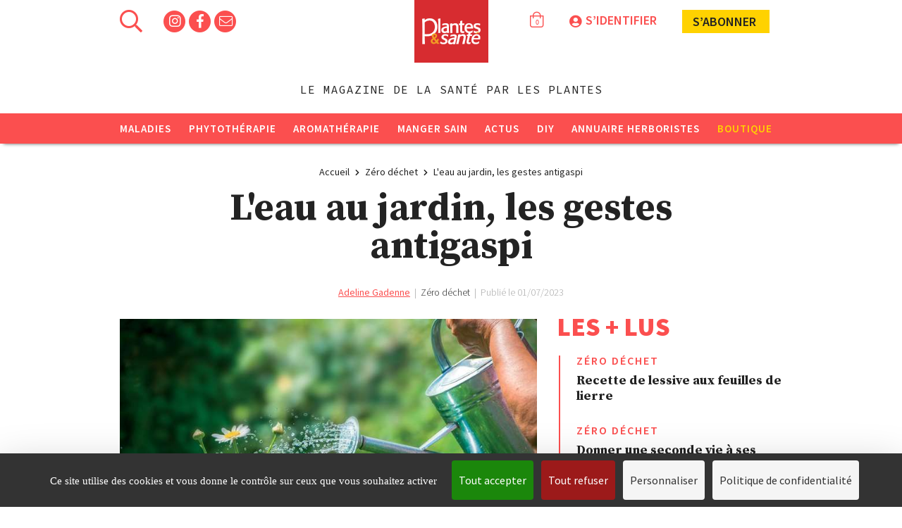

--- FILE ---
content_type: text/html; charset=UTF-8
request_url: https://www.plantes-et-sante.fr/images/annecy-1.jpg_300_170_6
body_size: 14878
content:
���� JFIF  ` `  �� ;CREATOR: gd-jpeg v1.0 (using IJG JPEG v62), quality = 60
�� C 	


 ' .)10.)-,3:J>36F7,-@WAFLNRSR2>ZaZP`JQRO�� C&&O5-5OOOOOOOOOOOOOOOOOOOOOOOOOOOOOOOOOOOOOOOOOOOOOOOOOO��  �," ��           	
�� �   } !1AQa"q2���#B��R��$3br�	
%&'()*456789:CDEFGHIJSTUVWXYZcdefghijstuvwxyz���������������������������������������������������������������������������        	
�� �  w !1AQaq"2�B����	#3R�br�
$4�%�&'()*56789:CDEFGHIJSTUVWXYZcdefghijstuvwxyz��������������������������������������������������������������������������   ? ��Úu�o4�%Ԉ��c�iW�U�#X���@FH�� �U�~���(d`'9�++��'��, b�9@��?ʡZ���A�ە��?����C,�B��2r�UX�8(!/g��؍� ��QIm�Ȓ� �C��ʦO�EF�GiL�i��(����k^M��is")?1�8b��Q�"�g�q�Umd[�G��C0PJ��:{�N\��r��]ڤ���NqM��͝�
���/e��H��� �������^��k�:) 
%ur��#ާ��B�uԆk�6"��^��yΰn�&�Y#��4���m�MT�,g�¼�!��KR���c*X�T�d=���$�� pO�	#��)�}�Hc�� ֺT~*�Jd�ʟ�r�#���]FA�E��?Z�L�ŵ�񸸷y�\ 桻�c�}�ܢ� ��*���d'�V��v�I8�K�����;Wl���G�r?�1T�nH)�Mē��*�A�m���5�A�-0#o��'��
hx�.�Di3�X@�k:���Q�θ�x,�Q`}�Xg=�S��w�5���07�jֹ�heE��W9���Ux.ZI��p1�{� �J匭��̇y|�����D������=��P]�$�q	�٥bOD�fX�v�	&��P�I����lMk���y Ρ�}�:� �Z�[bH!�x�#�TH�`0ls�*]V�d�̗hf.��c c������w��݉�/�1�_*���ēU$�g� H�̆����g�JiI�!]Z�X�p��r��_jQ.T�~oJ�.Q�LT�,����<�˶���䚷� /�I*�y��?(8�h-��ϥCC��7̢4�bRۉ��}jΝ%��[H�A8 qҹ�dĀ�@�ɮ�O����T�T8��M$�Q՝��Kb�d��Y�N	;W?�U�*�tu�K#y��Y��r�qof�Gl����5�⫕{k,n,� ��w�.�3��_ÈSH����kǳF-��rrd� �Ʒ��#�����^��O¹?�q��"��@s��?��E&���i��i�5��DP��1��[�q�m�q牢�I�YZF���� �����'϶�G$�ǧ����kc&�_�-[�K�c��q$�ƺ(�&��?��0�d�6��\M��W � �y�DՒ@�����?Oj�	+�%-77g�%�ݫ��(����u� &�4^Y/�)%*��[���L�J���譈YWsDRE���z�9�2Y��>�
`�ʎ�����^�͔���.���A$����+���q�MY�v��:������SPi���l���ödCÑ���w� I���4q���v`\��Q%x�Zz�M�{uH�#z�c' 0=��
��d� ÆQ�����e��2���@1�@�q��SK�i.�Ʉ3��s�q��u�潰�ݺ.N��?lz��Y���B���_¬>���r����Yw��}���� 0�?��f�:/\���*��+�G�3���M�텁���Q�@�TI��\]��9$
2U�����W4�׷q�fe<w�*�t��K6T��H��"�F��b!�:���T���=�J�s��~u���QEQ�5#�?x�_z@���"��Z�؜dv�� 
ϑ�אX��=1QA�Ems�X��3�R�yIe~�+�jn��-
% �Cg��sg��d�,�D�n?�Ң��D�%�-�J�$uPr��g�=N}?����3#0]�q���p>��y��˴2A��=� �Յr�q1V@"O�jo�:�ۭr�7b�sGyi-�C���9 c���?Q�h��T)��F9''�s�T�%�h"x�d���1��:�?�S��F�@99?�t�j�#�[�o�/���T�cI�8n�pY�^�VpŎ�ۿҡR7�Zrܒ��DU��`b�dR�wj` >q��!�e�7�4�D�߹�.v�>�e�3�o#"�X���OhP��=�ۜ/����;n�Wc����ʫ��k/�l�c��jh�,2�q�:�`;� I��i�d�
m�Y1���g<֦�
�k�N�w�� ��N2I�dxK[���kB�����  ����]���'��Xv�-���'9>�	E=7:#{V��("F%TN8��_�[]k�B�dJݷ!0I�V��f�^�3c�:gұZ��I��ʌ�c�����j�'{$SZWZ��3��
r}pb\j��N�&�2�`���my(���%�^aǥ@���5�Hq�c��nefq*I ���SD߻��z�7����S�'{)� Ҏ�-h8�G\�hz�D1=̅"#Հ�X:mʎDX��Ʀ�n]��u)oi���n�~���k��"�u;i��W�8�F�  �==���Y�l���p7����jƌ�i��%���
m�f�~ �qrM#HJ�M�����[�32�/��s�+���?���C�l|W'�^�[���![u,��6�*F3��� ��ʉ�X���M�8�eN��C��Htg7{���#(�*)4���{N�nm�nwK%�*��g�M���4���&�  8L� Z�Td�9�T˺-���g�Bx�N�V��Ę=?ry��5�+�%5;�|c8��S��κ��5r��� ��c�?x�~5%�����UR �y>� U-R�Βi��~J������Ob���Ay��8mT�8��UK��2c�T��jΞ5�$�F��G�Y���֌�(��'�5����!��2O���kܨM8bh�`0ϟǏJ�}�Ȓ)÷#9� >��f�sIic�F*7��G<TO�Y��K)���\���9_�W�c�Z���+��D�tu�«Vf�c����<ئ +�t�'?�O{�i~z�nZVT ���@��r��3��q�cI!P x�?�k^�I��/�yi)|�P)��ICV4��J���on$�F�� .X������f�GV�7v^�:�� *���:����%t��4��{�����S�V|��]�:-&i��̟Ny��ƛ����{����8 J�A�|�� ?�P���R���+��D��R����|k�4�&����j�[���l��T�ʓ������i7��Z:u��HV9�8�X��>�/�y���q�'ˑ�o���t�Ny�<�����=����V��9�����H�`ʜ4�Ř ��xr+oʶ��A����H���$��y�z�v���q�:���x�}Iϭ�N��/�+���q�i6s�����Ʋ<_8g#p#$g���F����G��x�^�Yn$A��W���P�%�j��kh�T�j)/�%'�����}kgW��L�l�L������.��ϐ��[�G�Gr��H�IorR-ͽu$��<� �k(BR����ص3y�1O�`�d���ӌb����Y4����)�$��穬	o,Z6"��G��x'�/b�k{��I�7bq��g���eN�V�j�f����,bv���y��&s�r��[-�*���7Cg?��k���0	敔�g z�z�����rK.�-���y��d��ic��Ww8涝,��Xb�oo'�)c�kR�m�1�O��m����Gmmc�e]�s���w��q^���@Ԥm�l�w����|1t\}�TD�8�?ʬ�k:���XE2[��BO�ӹ����k���Hnn�I¶y�T�P���k{i��m�J�B� 4������-��!䵒^~E\m>���Q�<�&��2:pr+A�W�I���)Yɰ��s%}��ҸE�Ơ5�,�:FȾ��X���n��o-� �p}j��y����
z4����j���H���bp����X�7�8ϕ4�O�Q�nG�ƞ�>���� �k�5�N�|p�Sp�e��e�y1(i �*�S�����ei�0��n��lx�(a���UX����f#+���=
�
�g���k�'n�I��犮/�Ѳ*��w�j�N)�ݩ;w9ϲj_�j�N��:+}AN�Ec� u����-�q��&T�m .I?ҭ����� 18����i*��n�]'��\�b_�+At>�m���U���ԹI���a]@d(w�GN;���"�{���   =z�o�\�֔�"�Ff����6<��:�\д���̱�<���.s]}��$��f[R�+�> �����t��-�1�����җ$w�6u%(����>�;�e���A���f�G�.T�!*����Ct�#�ֶ#�uVi%T=�FX�N⟦�Oq.�'GC�q�ƥ�*킥���K�m-��-�kx�c�$� :͹�۵[[1-���̘-�3�«�,ꊖ���@�~5J�N)
��9�]t�t��v�����8����ڬ}�|�8�d�5�� a�I�K��P|��zzU������=^�2��>���U�u:��#�$�2�fyU'z��z��mn��J��VxT�ʘ�P��2y}�����j�]�\1	�s�����TZ��N�?�s�> �D� 9'�����j�������>��ne�U -�$�\�늞CM�y����i��á���O��Y+,z��G��V 8��"���|�]�S�7�*����*Zj@�o�4vo�rH=?�4�-��8���|��,}Z��0��M~� �\�5,>��m�,��is��O��#ҧӯ��ա��/��8� "��/4��9a[C��؁�8���?:��ӝ�J�'o�C�(�Cn�ϴ�� �Ts����{#��[[yM���x��?Z�`�Q8��D%T��в����d����*��{R}*���呤�ٝ۩2���U,��܍�)��A��.�f�J4�K|�v�;q������ �x� ��� �U�4]:)��NrW֫�y�슚b�z[bu��v'�=���Z��x\/��x� ������.1c��� 3SK}�� �rL�FG�6s��[�4�Js� /�� �֠<t�zWi®fC�4��� ���'Ӛ�u��0 �hg��R0q֤������U��#�z}+b-nkH(n2��N�o���{kf��[��-�Q��+|���U<�_�)fu�	d\m�8�1���Vnv��b��k�|����X��jMXK|��L�q�s�#��jy�e���Z[HgRe.��#�
?�О}��G�7RH�<�˒	���A��VJ|���F�ee�iz��X+��RF:u�����q�����H�I�q�rq���	����L����$ ��n���U�ݤBO;����kR=N1���R���j�a�涹�ᮣ@��b1�ϭ9-�L񬫖�!Ѐ2x9��R%Ǒi)ß(�9 �G_���K{u�%��`e�'$�@��?ұ�����[�G�23˵���A���85�g��b�1n�\��>�g��^ހU��)�������#�Ǹ�ֆ�̈́/�v�B��Ǿq�ҝK����*j�mcu�(��]�4�v��F�?�Z�y��E"I�W���o�`�y� �U�=��I������ǯ�T������$���nrORGN�<Ϣ2�I^��B��Fe<��g� �*+I����}��
`d���ӥc]\�i��,$\��ʷ��ƫ�ݴ~]�j�N�=T�=G�?�rF^�W6u&��)��#i9��L�<�T:%�.�2d��ޡ��5�y��1bL�r�3���>�8�!�2 ��9�2=y���#M����b�R���k�Oj|J�(Yq�8�T�/��&Q�Q�#>íX�K�Af;O��\NMht*��I33���қ�S'~s�Z�;��F嶌���L���8.����1ߏ� ]R�l=�.�p�-�� x�G��H�ۋ�wc���Ih�I_�9��Tn�c�wx]U����zs������G�>�X�!PG��7�j[MeH�3�W���������&�p��̓�I� �v�͘��3�^��<~g�L[9�9^�;XL����22�ԾX eꖏ<��D�Xg8��n�{x��gҶ;�<�����#\�?�?l��Q�}ѶM�1�>�΍G��F���g�� �J��c�c���'�+lEL����� g�M<[JX���
�Av�������#�� ���ԓ���u �#��PG��.�Ǔ� <��N����ZQg�p}
b�%�� ���Qf;��2{Ӑ��R�p�����M���۷C]���W����H��~t�Ʉ�+�W8������zTB�XgYF��fP�{3�ڦM���/mg�-�(m�Ƭ� S��������D�m`�/�:O0C�1���ǯ��#m��h��K�܆b�H�	�����Y�ۗ{�0�Xv�:��4�}P�c����M��K�D��Vv����� u�%����EX�$��Uq�ǯC��N���q�,��琀 =A'�� �z"�cW�eB����2%@Ǧz�z��˽̈��7�7��� t���sҺk�/�����2��;��A��s��t�[�N��?�1|�9����I��	kqZ�J���z�v��v�Sh�M�n����5$�\.7\� ��]�2G�i�s���� v�sӓU�"�5ȼ�R�6ƙ��G�?�U*D֮RYv���.3�q�z�.����.�t����ey� �NsU^ka�"4����q�r=?�\��9&G�H<�����)b��[dy-�En��!�*�)�\��9&�(`���F�8s�����%���O V��m�Lt'��fբf[�-ض�I8�<~]+R�9xb0�²ǜ���k$�$��:y�Z+3�tqŹ�����+)����w���.��!�{��u��QI���5�h'�	2@C���\��O"���f������&E�Еa����kU"\n��M:�>i.#�c��v�08=}���W.�3y�^5F��#�],p���[��ڑ���p1��XpZ%����ZA��s��?,g�.t�&��o �_(�,�[��	��x?�Z���vRX��G��Y��.ۼ�Xu��ǿN9�7n�-j��#�?_ZΜ�e��hTP��-�sJ�NF�$��מ��Gy<s&%�,��I��SẆ�$�	Ih�\s�S��h�Xn!d��䎇9�?JҢ�W�^�]�GL�rm`VVU�l�y��y��o�>�0Ƨi.���������ML�"�arx��� Z�s5���Ձ\���1�c����s$�)=ڪG�G#�)�*0Fz{�H�Tf[�m�7J�:���j��E)�]G��]��_JQ�_p_�_���U&�cO�:��+�@�m#�N{�U�/�m!��8ݰ2
�ʁev�����ݹ�=~�|���F�J����R��mn���(�{t6��1�R9�����VŜq�B^$d�#������jRgG��425�|ȷ�[9?�r;��]�K(�"�`g��H�B5E]��p��ZI(a�����esdYi��&�
@�*��V���!��P:��~uF�eY�C,k����	��+��#h�v����&�:�� �j����]���$�����O͎n�϶��)��[�ַ�A����R^I�5�3Mp�6v݁ڛ+����k�3���8#�(A�A�Q<2�̱���'��G|=�ew����T�И62M��P���� ֩�V*K@tbH�w����?���%����cv����������¬�0�Ld8�F{� ���0�ѵ�NgIYw�s�s���<���Y���a$n�퓟�{V��/�w��-�/�pG��k"h�V��y$!v�6�� �ҬZ^]BQ RH~~�� ����.i����0 .UJʂ?ß¥� ���ܲd��S��O�R�X&���@�Y�'�w��w/ayM,,��b�⃁�nk{\i=ə./$D�􎠄��� V�ܶ���7u�_�:��2�&�K�L�sH��21� >�UmGPXg{����ByM#2Nz�tⴹ���r�m��+���׷�*	�fe*ey	a�K6 �0ONq�V�¶�%���`��X����rǧ皘}��u�ӣ��=��9_�'�*�����Zk��$��7%H� !��7�Y]o6�$3FN�yC.9������Gg��4P�\��T�_NOz���8.��1-������/@��R��	t�M�g�01#a���,�O�)a󱟘���:�N��!��/̥~U�z~9�Q�X�	Gc`QDgg��9����ؙU@Kg򢑲�����#�֡x>�#HP; �>u*�8��U�oŵ�[ۯ����@9<�8��j$�d��-"?\�������tK��u�� M��*��6�x�B�O���O�u	^&�"Y���Ƕq�����S}�ǐ��2r��%F;�zzsL�V�b�#qq�)�6�G��:�rO��J��Zݗ4�so*����w@	�S�ϱ��[]����J�A�y�~�Ғ��Y�%���]�JYG�ߥ[��O�G���P8\�d/'�<���?CE�m�I�L+Y���i�<k��K��}i�"�r�4�J�QY����"��L��1�u�^=nG�Wk����XY���� ��:�A4W�͔(H%ʼ�g��a�� �Sn�c��� ��=�<c��i�1���f��<�2�9ϾG�Z(H�Ʌ�9�`C��N= �잃�35>��+YrGb��D��rJ�鞕�ut�i���S�� s�`� �U(d�k�v'��MkM�-M`���Eq�#�>��؆+���. �7+";��b3�_�yʶ��� 3�7-tC����jY��.��{��V型i�$i��,r+K�r�]̪����� ��V�3n]��/О{�ɨ����
/T]��B�H�G�L��P�w��r�2:��t��`9 �F�.>�����x��iL������.�&O�3��؊D��Tm%�w�S�M�Q���3�}:���X��)���܄��9�d�Wr]�NB��>|�MŶ�0�|ԒF�EP zS�"���'L��������ِ�4��@����u����-R.^�V����;ȾԮ �NX(��=x�$�ky.K��o,�:��VLvO�[:��Yg�ӂ3�������e�ym����8���J�w,�s��Yl���s�:rs�֡Uw�c4�@S� �o�k˸�kH��P�p]�g��Q�7*n>X���Ϸ�q��ڰ���mjt�ͥ����km'�����q���~�Vt���I,H�$+򑝜��z�Q�V���wh	2p}=0{�����&?S����ҹ�.fS�BT��WU/�J��`�~UqY�7�(���'�' ��~l$k��7����n��鼹ie`\�-�zt�8�������i#�Io�s��r	'8Z�g"G**4�����h$g���'�Y�#K4p|�Q��ON � Զ[[�|�C��BIrS-ӏΉ�U�K
�4e�`10r^ޙ����R�V!v�=G�އ�VB]�FF��/\c����Sb�� %A�D��а��hkq�rK�]\d(Ï��*�;�r��*��$L����o%��Ue &�������g�-�.�"�;���� �⮉�Ԡn#�~D@�y, <^�+JI'K-�j���dr�w�8�1��X[��]��a�� z{��V��F�D�x��c5��Ģ�V�^���K�W*r9�3�;� �[��Ė���}r����Ē ��<��X�!��Q�sd�Yp���=��TW2����wu?8bI�s�UXi�3�Lj�r%FO����s�@q֤wE�Nd�4���Td�1���Pӊ�~��*ѩ${��ִ�Xܹ	������� 
�d4`���� h�TPU���N����\��X勒1��b�)���~G�'�{��x���|���e.u�z�mn@
0���S��'r��'����q����?�?�gIr�E4W�r��ɴl�s韯�l�Cg�����E\� %���I�M@�����T(I��y����4\��m��m�s݃��:OZ���nb]�� ܓ����:�֡����O����#%��'�?Ư\x�����I c�����z���k��{8d�d	���Q�kEn"���g`���_"V9 ��"�3]t�d\�gcL^��v���,#��U�ׯ������|����JN)�J��o��oB��-�VNJԃ^F�h�988p�ָ��4�sޡҋ-Th� �mnd���~�{�*����$l&L�����[��F�с#��k	�������."���+�b�zt�~��pcP A?1#�yN���~�(H�'8�\zU�U[pK1-�6�s�g�z�S�2�5�D���o�<m�<���M��A����݆9ݓ�ƒ# �@3ĩ��ӧ����*�@ �q�x���w��!=%�mN#�c�bP����f�yo0��C��_��z�ŔR{pN?/J�a� :��6�0 �)%�ƈ�f&Km�$�2c����5<��Dŝ��c<�ӷcV�խ���L��{���8�i�0�Q�����߰������J�3���V�c�$����}x�a�P��Bc\�_��8���E�����0�QF�؍�q�Һ�+.���2�i�b�pG>�y�k{��M��S�Y����aX�/^��(m%�Ttb�FX��ϯ5�c2ߟ6�����pLU�k
rW���N?��OB���Z��	�GO�:�U3���銸�Jb�"�OQ��Ǒ�>�j�[�vl;|ņN� ³���čq$�6pN=8��G+z�tyF�٭$�#	�9e=8��EA��<ڀE��>v.[n8� �ʩj�#����wcAA��J���(�f�ՎY������T.�U���sB�2�eS��ambFO<�3]B�/�]xV�Tt#9�=N��`Yw,��b}y��/-������G�w_��(����(�u������0q��� Z�sx�a��@F�$y���c�ˍ�0w����8�j��A> ��O���]	
Ńq��@͞�z�?�j���VE|�9������<�C9�\d�3��V���pgX��!A ���v��b|��m�8W�o��D$�|��U
��p��8�n/��%R�y$瞼t��Vѣi�� �t(=[�~+4�ԙ+���ɋ����X3�B;
�{i1u���c �J�g(?�Z���[��b�	70U�Nq�W����ה[ʳ��3g�$�R�w�\IK�%��'��l��^q�'�5��X�\�(Gl�j�DK�#GĊTrsr~2}������h��������8�:m�@Qw:kKtG��a��
��v� ��~��<i,��C����zt��PZ��H�':���0�z�{�I�����kuS� ��+JP|���q_e�r�"�EW��F��v�! }+�h'���Ҍ�☀���X�	\��Q��EƐ�	#�5��+*��h������֟i�^H���s��tv�v���6�Ӂ�G���3��������U�lg�k��q�V��M���k���7JǍ�[XW�n8<緶*�@���I���� �~T��������a'� ���y��YͲK"���>��� Z�n�2����x*@뷁��� ����iB+�4aB� �9��x�����I/���O�x��d�ϭi,��2�B2C�ԩ'�i9=�:TI��jr��`�DLm��8� �B�m���	�b}�66�<� �Oj~�g#�4���1�qӯ�j˵g/�p�U�~3Ӝz��9�I"I.��Rk�q@�� ��}r8�����v����Q�dc���S!��in�W��9�=������Np�c�z�����T���FU��{��`�*H�#�۱sZp��HѮ<��I@Ps�8�*8��op��)��i&�={�����D��& �-���95��rvE+_R�βa�~f=sȦ6��S#c ��dX �&w9%	m���� �X e�n��j���^ѣr}a�]��tۑ�� ꬻ�����2���UKM�2�o�����S'M�ƪ�\rv���#M$gQ��d�ԇR��A��Ƒs�U9�#��$�T�
�r8_�;(�
�. ��h�8Yi��t�9
b  	�սj�����n�$���Uyd|.x�G����ұ; G��?��J��.X�Q|�?ՠP������U�Hp��8@|u'�5s�!�X�ON��w#��=��.���!g���R�8E �O�{S%!Blb����=�݉�y�l�i&ˏr�J�I��=��Un�FV�fÀGQ��QS[ٗ�_��m����qg�&�\|�	�z��J�O�니�x�G#����8��i��%`I����$��֮G�k��;�� )s��PM�"Y�%^។�Ҳ�NWFr��[Y��X����Ԑq�j��2���7���#��:~?�O6����3!�"4$��Niɧ��SAa���e �m�����N6�-.�~��$�E��23���:�L��E��+w�ֺ�3G��ssq`!
 E�csc�.kRk��π̸���ZB\�Dj�\����4���E$�O�`��
��G�Y��8��O�ڻ�r����q���$�g����d��m���G>��έ-�d�|�~�{���;0�֞���H>�m�Y�=[��a?��x\w�2@s�}�x��`�J<��N���Ā�6�O~����4rDҬK'�ͤ�����ꎺ�i��Nq��ڒ�fbIIT���@�Y��Cj溜�h��VLcGP:?j,�\]02*y����a�w��#K�@,r=y��wY��Y�� ����{�tk�	���'�<�
��y� 8�w�6�UM��KQ�\�zY>{���f ��H���_�W��� B_�?�������b�-�fB!#yU\���X�x��jat�eh�Y% ����֒P�Q�H$�ǚ�p�'�C3�f�I6Ke�od�G�#��6�U<��ɪ����?�����������n$��R�śӞ?,��qs;��!�b:��Te�ɀ���-�lÀa�ɪ�� j�㌯�R"R�����rA���s���^~b�x��
��<  ' �T<�3��>��l_3�̖5fʠ��n���H��\t�z�t�p.q�n?:k�`�� ��Z��DLת��A�qڛ�V�۲I?��2/��{���=������
,C�=±ǩ�A�2�e9�ڞ�c�?��c� �1�� :mK (�1�_z�%�2�#
�N@t21���� ����R�5�<Y�E�H�:�U���e+:�
@*N	�=�]V[�2�� ��=�>���7-���Ê甭+(.a�_d�8ԃ���ێ��Ƨ��
V0��x�:�ܜ�Y��C�`���� �Y��qfI������+r��ىkjn��y�>�ѷnpI��� �ȭ�6�آ�;yRs�K��z
��Ɗ�mE�g�5�6ĞIs�U�.T�+%�����y��0 ��TN�yV����*��jFI���hZ�-�{UFT�ֵ���|�4�E?O��t�����Z���O$��tKްrX�<�J��X�H�2�j��:/2��'?*"����J��Ԑ�r:����3�0穠<��h�߭YN�*u���?p�J)��M�E ?��14260

--- FILE ---
content_type: text/html; charset=UTF-8
request_url: https://www.plantes-et-sante.fr/images/strelitzia-reginae-8-istock.jpg_250_140_6
body_size: 6334
content:
���� JFIF  ` `  �� ;CREATOR: gd-jpeg v1.0 (using IJG JPEG v62), quality = 60
�� C 	


 ' .)10.)-,3:J>36F7,-@WAFLNRSR2>ZaZP`JQRO�� C&&O5-5OOOOOOOOOOOOOOOOOOOOOOOOOOOOOOOOOOOOOOOOOOOOOOOOOO��  � �" ��           	
�� �   } !1AQa"q2���#B��R��$3br�	
%&'()*456789:CDEFGHIJSTUVWXYZcdefghijstuvwxyz���������������������������������������������������������������������������        	
�� �  w !1AQaq"2�B����	#3R�br�
$4�%�&'()*56789:CDEFGHIJSTUVWXYZcdefghijstuvwxyz��������������������������������������������������������������������������   ? �,�A��@D� �ՠ�Ij�q�#�?ުV뒠�;s�Zm;B��u��&���ת�C���t�f
�d�U䔇_-��ŉ���\��Z�d�6���c�KƮ�p<����+�_Z��]�<��W��qY�D�
+b(�#�Ӡ��t�����Zc*�Ai��Է�Βl�;!6iG2⠺�qT���\���M؞a����m|�4�H�Gs��M��a�TKQ=�k�ߌ�Y507�<���ұ���z��uf�����ї� � Z#'~R⛃�(f�M�����I���3[qy����� ?�oT��Ơ�r�F�/J�v�5�0T\V]���Lϝ���f�j�ϑY4C*�z�}�u�G@̧�}�w���1��?�C����c)�b�L�z��H�21�uQY�rjԹ�����(�⤕>G_l�«1����ƒ�ƴ�38�7}:T�#/`x�����{x�����yb�N."8�²�����MZ�O�4�$���5���N �۔�
��b,FhL$m,E��ȼB�t/��e_ �=�6R.i` ����6�k���)5����L���-X��y���@Bf��EK�ֳ$L�Z7Mֳ�EEa_X�D��|�� "'�9g�2�MɊ� �1	x��u���	Wψ|�ݏ��ʳ[ �kO��.^X.�c���M��;�q�E*r�s�M�y�7DR��~�� H�L{\�V�"׋�)���j����o!H*v� y���)�c�)=��~gB��R��rݴEc/�Z�i:,$�,s���U�
�����Z��G!�F9������W���U�^��E/gER��Y�sp9��y�O����9W�Ө� >����e)2�<����Wc�n^���%~���sO؂��9���f��CW%����c�uo��������t�Grjnڹ2Z�n�h�w^Va�����a�<�c�]�V�K�:��j��h��Vn��T�#HJz��*��əm�Րw��V�_7����X&b�V��0�#��Z��p�H�%@�/��g1,��硭��(�*�/�FL�U��� M?J�(�)�,jI���[� �j����Kh�˪cB�7>+V�v Ed���;yB���&[��S�B���|�)����.x��kVc�Έգ�)�OszÅ�l.+�Q�
��^�s2;�q�X�Lwpj]B�$��_���r�-�LX�21d8=�����Y[��{=����a� p.����mFYf�3$n�އ��l��&����&�Ih�F~��U?�ZU�N�7
�~��\�;�jt1��'i��YP�OZ�)Kf�W}�:��w�T��H�;�a" 7����c�^'� o%7�s#/?�r,4S���#�x����u�¹3�;��&�fsi1����s�#�p�X��pk�gI��B�YH���Ñt�=��3�ky"�I@��8,{H�� Q�i���y����/�\I㿱��؃��E�+� ��F�I׺tL��ڹW��ם�'̻�z֦�u���J�����3� �����I$�G9�+�����FX�
:�9��"����a��#�;���7-:<��je�[���_��9#���z�b����U�V��s��ѯ��܎*�i�wc9X��b�gҘ\g�!S�G!�ֲI��U�i�+�* 3�ǿ�F��})�&Ӛ�m�F|�Q�4ʻu��~��U*�;�l\)ޮZ���f��05�l�˫`��,�4R����g��$OYI
H҉�jYO�U`j�V�hH��"4��׳���+�ӆ ���[�qŵr*݀�V��^j��Vr���2�&�:�>�m���F�DX�~�����Լ�J�o��;D'���s�	<T�L�~�LkYZ��.\_�8�!��2Z�.�I!�'����P��QH��J=QX�ܰ\��O�[�q���F�Y�m�����K���%� ���/�Q�$�6b���3Dݸ���>�D����6k	#R���sS�{@Y(~�zW,��l�a�n��k�γok+`���(�z��ځ�ܹ13��1��EgE�4��o�;6�zf��{yL9��a��WRN�ce����c�H��y�?�T���b>s1n��_J���`Ԅ����BG���^�S,��r����-�yt3�rI$�i�K���1z�r�as�u�X}��UI�:V��o������Um6��涋�F��H�4�l
�F`��UG��i\%���c��FU� �I������L��ؾ��dJ���jY>��G���$
KB�fȒ�0�`�%sN۹�k�ƻ:SJ��s<DR�+v�)�5�0���}Ƽ�l�ٌ�d,3R�Bt5��s	nm��j���1nI5a	zM1nH_��,�8�&�j����Xְ���	d����܃��ϻ֦�g�9�v��܎ߖkwQ���U|4S8��z�?�U�:���c��9I^�M&k_�71��� �������|�]��.]��.�&Ŵy�'^��[K���
H��f�K������"��մ�tq�������5�I���3md
׎5�0�a�F3�ٰ�r���)���d ���C�#��3I"��	P{0�����K�J��(���,�ZH �̟�$?Ҧ*�I�5~�3���9��W�F
2*ai\�95yl浩7d��$�hF�Q��L� )�6Ԓ�c���9R�nxU�`��^G�sW!���I�WS�����+2��7����[����I��5�+1�����qZѷ�4l`U�41�QT�X�Z�fZY�c/!4�f�U���gmT7�4����Et&���v����M�>�Z�R=7$�c��d��	�;Y�k6q�Ȩ��lPv��jI-Ii���4��̺�S㘰桸l�
�&	����&�c$��i�����{��X�t����	��Y9U�đ�0k=��3櫬[�4�2xd#]��w����?'� ��8�6ܜ���^�p	��Xԧ͸�S:��
y1Y����������?��9�ձ"�"d �m��� �I
�0�Z猜5F+�/B-n]:�Q����Y�)������;��\��dz�=��w�k���{Yv8U�F�Bܶ4r�wEƇ����g���)��vȩ喗!i�j��+&�DpJ�Ƶ�ߊ���%��^��� �$�ik���A.����Bg8�e��Q��������杯��O�j�.��Ww� E�Z������:�֐֦�}��`�_N���<y�ʚ�٫hf��2�P���Y�����$�M$h�"i����w��SV.T2�u"�X���QL�9w$yI�Q���ME������i����g�U�&;�V���b�{Y׫�����2NL��f�Q��{���G������Y�����^�En@=���W9��c��5��r�8�wQ�Ы�u�>qy��sV�5��k3˓�B�뎕7��M�n*fq�Ӑ���5�b�� `T2���g8�.W�楊;�����[v7RZ��i"�	O�P9*Q��,��l�R�#�9��*
ŒGQ��A�Gc[dVW1����R)�e�Q�g�ҦԴ��JL�$�q���{W\B�[-�� C��хH���b+��G�D��:�+^�a�zt�7���#�4�QQh��}�#l4�e���*����"��V��UP��\�@X���J�XBJ>F��O��*O��N	==�����s��p=O��T�<�T��db�6;<��dc������zA�Q�U.$J�'�1 �jՌ��'� [Oq]	�i}	���J��ԭg�&�Ӝ"��4�	�0���s�~��k�z-2f������7Ҫk�l��l�D������qؚe����j�~qU"{�i#�檴g<Uȏ��=E2f�5˜z
/��66����S�M�{�0��O(��2�4 �s��i0e	>A�ZeQq��mc�`=qT��H�E[��M��P+ ���^tn�w�;�� t��$�쏞9�K��py��r�'�*p����d�ʌ����*El����U��HM�zWt+Eny��tS��)�H�s����ʈ��TG�p;�Df������$�MX+�����+�rh�M�LU
Y�0\�kWF�e�e,蟆����+f�"���jK�:1=#PA\� J䪢��%togtz=������'FNq�sڪJF�}�En���3m�Ao��$�e�s�~��� ��EK�������W�<,���W�N�X����h_��7�?Ʋ����Z��?�ַ�U��m��
ܑ��U%���`c�n?�U�B��u�{���K���GO�#��cD�>K '�|��@��d��'��H��0�sϷ5Ԡ�<��B<�y��`����|��8?ң���}���o�JKr��dA���{�J�;]Qb�"�eG�y�TKj��6���u��Q���_֫�^�I-�W�lʼ0�~�EI��9$\���Y])�#�U�O�'N�G�� ק5�KR��˱����Tӟ��j�84��EQ����j±�R����%�H`���N)�c֐�j�&w�?Z��v��)��m��\��yLk�J�4Y ��qUn�49�V�3e&Ћ6X6j_0u�0��d���&A=j\L��X2{��H����������S��+9����7s^ki#�$nLu�d�~ՐpA�W[a!������]�Ǫ��Pn3z�RK�e�ˌ����vǀj�� �m
����-!�i�i�jKYR��������h���1Wv5��>k�+�p9� �~5�o�ڮ$Nq�˸�g�[_���\gz p2}�a�ڭ����2ĝ��ל�:��NǠ�
0�Dz��v��Gh$)�B}���=��HP�?�YORY��@>�� *�I^�R��jL�-��cn�������5���媷�O"�=�%L������mlg'vW��Ms8*U��� �T�7�H��v9�U<j�Ɯ�_�jT?�oq�.�t�^n���T�;M^��{�y5q{N�����~�h6���ad��5���Y��朶.�EY�Z�Բ��D�V^��j��T���b���ij�
(����5721